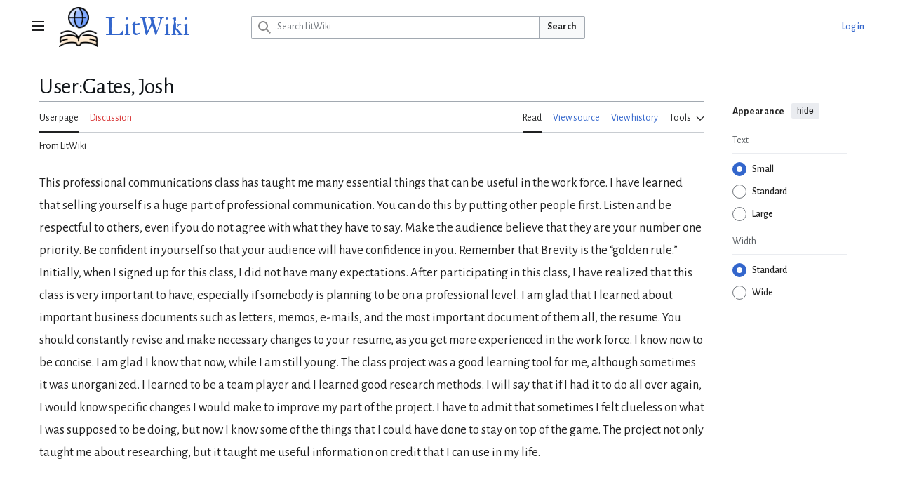

--- FILE ---
content_type: text/css; charset=utf-8
request_url: https://litwiki.org/load.php?lang=en&modules=site.styles&only=styles&skin=vector-2022
body_size: 5237
content:
@import url(https://fonts.googleapis.com/css2?family=Alegreya+Sans:ital,wght@0,400;0,500;0,700;1,400;1,500;1,700&family=IM+Fell+Great+Primer:ital@0;1&display=swap);@import url(https://fonts.googleapis.com/css2?family=IM+Fell+Great+Primer:ital@0;1&display=swap);.skin-vector .mw-parser-output,.skin-vector-2022 .mw-parser-output,.mw-parser-output{font-size:1.15rem;line-height:1.75}@media (max-width:1024px){.mw-parser-output sup,.mw-parser-output sup.reference,sup.reference a{font-size:0.62rem !important;top:-0.20em !important}}#mw-content-subtitle{font-family:"Alegreya",Georgia,serif;font-style:italic;font-size:1.3rem;color:#555;text-align:left;margin-top:0.25em;margin-bottom:1.25em;letter-spacing:0.3px;padding-left:0.15em}@media (max-width:1024px) and (min-width:600px){.mw-parser-output poem,.mw-parser-output .poem{font-size:1.05rem !important;line-height:1.55 !important}}.mw-parser-output h1{font-size:2rem}.mw-parser-output h2{font-size:1.6rem}.mw-parser-output h3{font-size:1.3rem}#p-logo a,#mw-panel #p-logo a,.mw-logo-wordmark{font-family:'IM Fell Great Primer',serif !important;font-size:2em !important;font-weight:400;letter-spacing:0.02em;text-transform:none}#mw-panel,#mw-panel .portal,.vector-menu-content-list,.vector-menu-tabs,.vector-menu-tabs a,.vector-menu-content,.catlinks,.catlinks a{font-family:'Alegreya Sans',sans-serif !important;font-weight:500}.compfaq-nav{font-family:"Inter","Noto Sans","Helvetica Neue",Arial,sans-serif;font-size:0.9rem;font-weight:400;color:#333;background:transparent;border:none;border-top:1px solid #ddd;border-bottom:1px solid #ddd;padding:0.4em 0;margin-bottom:1em;text-align:center}.compfaq-nav a{color:#336699;text-decoration:none;margin:0 0.3em}.compfaq-nav a:hover{text-decoration:underline;color:#003d66}.faq-search{display:flex;flex-wrap:wrap;align-items:center;gap:0.5em;margin:1em 0 1.5em;font-family:var(--font-head,"Alegreya Sans SC",system-ui,sans-serif)}.faq-search input[type="text"]{flex:1 1 300px;min-width:220px;padding:0.5em 0.7em;font-size:1rem;border:1px solid #ccc;border-radius:6px;background-color:#fff;color:#222;box-shadow:0 1px 2px rgba(0,0,0,0.05)}.faq-search input[type="text"]:focus{border-color:#006699;outline:none;box-shadow:0 0 4px rgba(0,102,153,0.3)}.faq-search input[type="submit"]{padding:0.5em 1em;font-size:1rem;font-weight:600;border:none;border-radius:6px;color:#fff;background-color:#006699;cursor:pointer;transition:background 0.2s ease-in-out}.faq-search input[type="submit"]:hover{background-color:#004d73}.faq-search-container{text-align:center}.compfaq-foot{font-family:"Alegreya",Georgia,serif;font-size:0.95rem;color:#555;border-top:1px solid #ddd;margin-top:2.5em;padding-top:1em;line-height:1.4}.compfaq-foot a{color:#336699;text-decoration:none}.compfaq-foot a:hover{text-decoration:underline}.catlinks{font-size:0.95em;letter-spacing:0.02em}#toc,#footer{font-family:'Alegreya Sans',sans-serif !important}.dropcap{color:#79716B;float:left;font-family:"IM Fell Great Primer",Georgia,"Times New Roman",serif;font-size:120px;font-weight:400;line-height:90px;padding-top:10px;padding-right:10px;padding-left:-10px;padding-bottom:-10px}.poem-meta{font-family:'Alegreya Sans',sans-serif;font-weight:400;font-size:0.9em;line-height:1.4;background-color:#fcfcfa;border:1px solid #ddd;border-left:4px solid #777;color:#333;padding:0.6em 1em 0.5em;margin:0 auto 1em;max-width:28em;border-radius:4px;box-shadow:0 1px 2px rgba(0,0,0,0.04);text-align:left}.poem-meta p{margin:0.15em 0}.poem-meta strong{font-weight:600;letter-spacing:0.03em;color:#444}.poem-breadcrumb{font-family:'Alegreya Sans',sans-serif;font-size:0.9em;background-color:#fcfcfa;border-top:1px solid #ddd;border-bottom:1px solid #ddd;color:#333;padding:0.6em 1.2em;margin:0 0 1.2em 0;display:flex;align-items:center;justify-content:flex-start;gap:0.3em;width:100%;box-sizing:border-box;box-shadow:inset 0 1px 0 rgba(255,255,255,0.5)}.poem-breadcrumb a{text-decoration:none;font-weight:600;color:#444}.poem-breadcrumb a:hover{color:#000;text-decoration:underline}.poem-breadcrumb .poem-date{color:#666;font-style:italic;margin-left:0.25em}.mw-parser-output sup,.mw-parser-output sup.reference,sup.reference a{font-family:"Overpass",Arial,sans-serif !important;font-size:0.7rem !important;line-height:0 !important;vertical-align:super !important;position:relative !important;top:-0.12em !important;font-weight:400 !important;letter-spacing:0 !important;color:#555 !important;opacity:0.95 !important}body,.mw-body,.mw-parser-output{font-family:"Alegreya Sans","Helvetica Neue",Helvetica,Arial,sans-serif;font-weight:400;font-size:1.125rem;line-height:1.7;color:#222}h1,h2,h3,h4,h5,h6{font-family:"Alegreya Sans","Helvetica Neue",Helvetica,Arial,sans-serif;font-weight:700;letter-spacing:-0.01em}div.poem,pre.poem{font-family:"IM Fell Great Primer",Georgia,"Times New Roman",serif;font-size:1.35rem;line-height:1.6;letter-spacing:0.015em;-webkit-font-smoothing:antialiased;-moz-osx-font-smoothing:grayscale;margin:1.25em 0;color:#222}div.poem{max-width:40em;margin-left:auto;margin-right:auto}#mw-content-text b{font-weight:600}#bodyContent a{font-weight:600}.mw-logo-wordmark{font-family:"Kanit",serif}.mw-body h1,.mw-body h2,.mw-body h3,.mw-body h4,.mw-body h5{font-family:"Alegreya Sans","Helvetica Neue",Helvetica,Arial,sans-serif;font-weight:300}.firstHeading h1{font-family:"Alegreya Sans","Helvetica Neue",Helvetica,Arial,sans-serif;font-size:2.6em;font-weight:300}.catlinks,#mw-navigation,#p-personal{font-family:"Kanit",serif}cite,dfn{font-style:inherit}q{quotes:'"' '"' "'" "'"}blockquote{overflow:hidden;margin:1em 0;padding:0 40px}small{font-size:85%}.mw-body-content sub,.mw-body-content sup,span.reference{font-size:80%}.ns-talk .mw-body-content dd{margin-top:0.4em;margin-bottom:0.4em}#interwiki-completelist{font-weight:bold}.client-js .mw-special-Watchlist #watchlist-message,.client-js .NavFrame.collapsed .NavContent,.client-js .collapsible:not(.mw-made-collapsible).collapsed > tbody > tr:not(:first-child){display:none}.mw-rcfilters-enabled .mw-specialpage-summary{margin-top:1em}#editpage-specialchars{display:none}body.action-info .mw-body-content :target,.citation:target{background-color:rgba(0,127,255,0.133)}.citation{word-wrap:break-word}ol.references{font-size:90%;margin-bottom:0.5em}.hlist dl,.hlist ol,.hlist ul{margin:0;padding:0}.hlist dd,.hlist dt,.hlist li{margin:0;display:inline}.hlist.inline,.hlist.inline dl,.hlist.inline ol,.hlist.inline ul,.hlist dl dl,.hlist dl ol,.hlist dl ul,.hlist ol dl,.hlist ol ol,.hlist ol ul,.hlist ul dl,.hlist ul ol,.hlist ul ul{display:inline}.hlist .mw-empty-li{display:none}.hlist dt:after{content:":"}.hlist dd:after,.hlist li:after{content:" · ";font-weight:bold}.hlist dd:last-child:after,.hlist dt:last-child:after,.hlist li:last-child:after{content:none}.hlist dd dd:first-child:before,.hlist dd dt:first-child:before,.hlist dd li:first-child:before,.hlist dt dd:first-child:before,.hlist dt dt:first-child:before,.hlist dt li:first-child:before,.hlist li dd:first-child:before,.hlist li dt:first-child:before,.hlist li li:first-child:before{content:" (";font-weight:normal}.hlist dd dd:last-child:after,.hlist dd dt:last-child:after,.hlist dd li:last-child:after,.hlist dt dd:last-child:after,.hlist dt dt:last-child:after,.hlist dt li:last-child:after,.hlist li dd:last-child:after,.hlist li dt:last-child:after,.hlist li li:last-child:after{content:")";font-weight:normal}.hlist ol{counter-reset:listitem}.hlist ol > li{counter-increment:listitem}.hlist ol > li:before{content:" " counter(listitem) "\a0"}.hlist dd ol > li:first-child:before,.hlist dt ol > li:first-child:before,.hlist li ol > li:first-child:before{content:" (" counter(listitem) "\a0"}.plainlist ol,.plainlist ul{line-height:inherit;list-style:none none;margin:0}.plainlist ol li,.plainlist ul li{margin-bottom:0}.navbox{box-sizing:border-box;border:1px solid #a2a9b1;width:100%;clear:both;font-size:88%;text-align:center;padding:1px;margin:1em auto 0}.navbox .navbox{margin-top:0}.navbox + .navbox{margin-top:-1px}.navbox-inner,.navbox-subgroup{width:100%}.navbox-group,.navbox-title,.navbox-abovebelow{padding:0.25em 1em;line-height:1.5em;text-align:center}th.navbox-group{white-space:nowrap;text-align:right}.navbox,.navbox-subgroup{background-color:#fdfdfd}.navbox-list{line-height:1.5em;border-color:#fdfdfd}tr + tr > .navbox-abovebelow,tr + tr > .navbox-group,tr + tr > .navbox-image,tr + tr > .navbox-list{border-top:2px solid #fdfdfd}.navbox th,.navbox-title{background-color:#ccccff}.navbox-abovebelow,th.navbox-group,.navbox-subgroup .navbox-title{background-color:#ddddff}.navbox-subgroup .navbox-group,.navbox-subgroup .navbox-abovebelow{background-color:#e6e6ff}.navbox-even{background-color:#f7f7f7}.navbox-odd{background-color:transparent}.navbox .hlist td dl,.navbox .hlist td ol,.navbox .hlist td ul,.navbox td.hlist dl,.navbox td.hlist ol,.navbox td.hlist ul{padding:0.125em 0}.mw-parser-output .mw-collapsible-toggle{font-weight:normal;text-align:right;padding-right:0.2em;padding-left:0.2em}.mw-collapsible-leftside-toggle .mw-collapsible-toggle{float:left;text-align:left}.infobox{border:1px solid #a2a9b1;border-spacing:3px;background-color:#f8f9fa;color:black;margin:0.5em 0 0.5em 1em;padding:0.2em;float:right;clear:right;font-size:88%;line-height:1.5em;width:22em}.infobox-subbox{padding:0;border:none;margin:-3px;width:auto;min-width:100%;font-size:100%;clear:none;float:none;background-color:transparent}.infobox-header,.infobox-label,.infobox-above,.infobox-full-data,.infobox-data,.infobox-below,.infobox-subheader,.infobox-image,.infobox-navbar,.infobox th,.infobox td{vertical-align:top}.infobox-label,.infobox-data,.infobox th,.infobox td{text-align:left}.infobox .infobox-above,.infobox .infobox-title,.infobox caption{font-size:125%;font-weight:bold;text-align:center}.infobox-title,.infobox caption{padding:0.2em}.infobox .infobox-header,.infobox .infobox-subheader,.infobox .infobox-image,.infobox .infobox-full-data,.infobox .infobox-below{text-align:center}.infobox .infobox-navbar{text-align:right}.infobox.bordered{border-collapse:collapse}.infobox.bordered td,.infobox.bordered th{border:1px solid #a2a9b1}.infobox.bordered .borderless td,.infobox.bordered .borderless th{border:0}.infobox.bordered .mergedtoprow td,.infobox.bordered .mergedtoprow th{border:0;border-top:1px solid #a2a9b1;border-right:1px solid #a2a9b1}.infobox.bordered .mergedrow td,.infobox.bordered .mergedrow th{border:0;border-right:1px solid #a2a9b1}.infobox.geography{border-collapse:collapse;line-height:1.2em;font-size:90%}.infobox.geography td,.infobox.geography th{border-top:1px solid #a2a9b1;padding:0.4em 0.6em 0.4em 0.6em}.infobox.geography .mergedtoprow td,.infobox.geography .mergedtoprow th{border-top:1px solid #a2a9b1;padding:0.4em 0.6em 0.2em 0.6em}.infobox.geography .mergedrow td,.infobox.geography .mergedrow th{border:0;padding:0 0.6em 0.2em 0.6em}.infobox.geography .mergedbottomrow td,.infobox.geography .mergedbottomrow th{border-top:0;border-bottom:1px solid #a2a9b1;padding:0 0.6em 0.4em 0.6em}.infobox.geography .maptable td,.infobox.geography .maptable th{border:0;padding:0}.wikitable.plainrowheaders th[scope=row]{font-weight:normal;text-align:left}.wikitable td ul,.wikitable td ol,.wikitable td dl{text-align:left}.toc.hlist ul,#toc.hlist ul,.wikitable.hlist td ul,.wikitable.hlist td ol,.wikitable.hlist td dl{text-align:inherit}table.mw-hiero-table td{vertical-align:middle}.mw-parser-output a[href$=".pdf"].external,.mw-parser-output a[href*=".pdf?"].external,.mw-parser-output a[href*=".pdf#"].external,.mw-parser-output a[href$=".PDF"].external,.mw-parser-output a[href*=".PDF?"].external,.mw-parser-output a[href*=".PDF#"].external{background:url(//upload.wikimedia.org/wikipedia/commons/2/23/Icons-mini-file_acrobat.gif) no-repeat right;padding-right:18px}.messagebox{border:1px solid #a2a9b1;background-color:#f8f9fa;width:80%;margin:0 auto 1em auto;padding:.2em}.messagebox.merge{border:1px solid #c0b8cc;background-color:#f0e5ff;text-align:center}.messagebox.cleanup{border:1px solid #9f9fff;background-color:#efefff;text-align:center}.messagebox.standard-talk{border:1px solid #c0c090;background-color:#f8eaba;margin:4px auto}.mbox-inside .standard-talk{border:1px solid #c0c090;background-color:#f8eaba;width:100%;margin:2px 0;padding:2px}.messagebox.small{width:238px;font-size:85%;float:right;clear:both;margin:0 0 1em 1em;line-height:1.25em}.messagebox.small-talk{width:238px;font-size:85%;float:right;clear:both;margin:0 0 1em 1em;line-height:1.25em;background-color:#f8eaba}th.mbox-text,td.mbox-text{border:none;padding:0.25em 0.9em;width:100%}td.mbox-image{border:none;padding:2px 0 2px 0.9em;text-align:center}td.mbox-imageright{border:none;padding:2px 0.9em 2px 0;text-align:center}td.mbox-empty-cell{border:none;padding:0;width:1px}table.ambox{margin:0 10%;border:1px solid #a2a9b1;border-left:10px solid #36c;background-color:#fbfbfb;box-sizing:border-box}table.ambox + table.ambox{margin-top:-1px}.ambox th.mbox-text,.ambox td.mbox-text{padding:0.25em 0.5em}.ambox td.mbox-image{padding:2px 0 2px 0.5em}.ambox td.mbox-imageright{padding:2px 0.5em 2px 0}table.ambox-notice{border-left:10px solid #36c}table.ambox-speedy{border-left:10px solid #b32424;background-color:#fee7e6}table.ambox-delete{border-left:10px solid #b32424}table.ambox-content{border-left:10px solid #f28500}table.ambox-style{border-left:10px solid #fc3}table.ambox-move{border-left:10px solid #9932cc}table.ambox-protection{border-left:10px solid #a2a9b1}table.imbox{margin:4px 10%;border-collapse:collapse;border:3px solid #36c;background-color:#fbfbfb;box-sizing:border-box}.imbox .mbox-text .imbox{margin:0 -0.5em;display:block}.mbox-inside .imbox{margin:4px}table.imbox-notice{border:3px solid #36c}table.imbox-speedy{border:3px solid #b32424;background-color:#fee7e6}table.imbox-delete{border:3px solid #b32424}table.imbox-content{border:3px solid #f28500}table.imbox-style{border:3px solid #fc3}table.imbox-move{border:3px solid #9932cc}table.imbox-protection{border:3px solid #a2a9b1}table.imbox-license{border:3px solid #88a;background-color:#f7f8ff}table.imbox-featured{border:3px solid #cba135}table.cmbox{margin:3px 10%;border-collapse:collapse;border:1px solid #a2a9b1;background-color:#dfe8ff;box-sizing:border-box}table.cmbox-notice{background-color:#d8e8ff}table.cmbox-speedy{margin-top:4px;margin-bottom:4px;border:4px solid #b32424;background-color:#ffdbdb}table.cmbox-delete{background-color:#ffdbdb}table.cmbox-content{background-color:#ffe7ce}table.cmbox-style{background-color:#fff9db}table.cmbox-move{background-color:#e4d8ff}table.cmbox-protection{background-color:#efefe1}table.ombox{margin:4px 10%;border-collapse:collapse;border:1px solid #a2a9b1;background-color:#f8f9fa;box-sizing:border-box}table.ombox-notice{border:1px solid #a2a9b1}table.ombox-speedy{border:2px solid #b32424;background-color:#fee7e6}table.ombox-delete{border:2px solid #b32424}table.ombox-content{border:1px solid #f28500}table.ombox-style{border:1px solid #fc3}table.ombox-move{border:1px solid #9932cc}table.ombox-protection{border:2px solid #a2a9b1}table.tmbox{margin:4px 10%;border-collapse:collapse;border:1px solid #c0c090;background-color:#f8eaba;min-width:80%;box-sizing:border-box}.tmbox.mbox-small{min-width:0}.mediawiki .mbox-inside .tmbox{margin:2px 0;width:100%}.mbox-inside .tmbox.mbox-small{line-height:1.5em;font-size:100%}table.tmbox-speedy{border:2px solid #b32424;background-color:#fee7e6}table.tmbox-delete{border:2px solid #b32424}table.tmbox-content{border:2px solid #f28500}table.tmbox-style{border:2px solid #fc3}table.tmbox-move{border:2px solid #9932cc}table.tmbox-protection,table.tmbox-notice{border:1px solid #c0c090}table.fmbox{clear:both;margin:0.2em 0;width:100%;border:1px solid #a2a9b1;background-color:#f8f9fa;box-sizing:border-box}table.fmbox-system{background-color:#f8f9fa}table.fmbox-warning{border:1px solid #bb7070;background-color:#ffdbdb}table.fmbox-editnotice{background-color:transparent}div.mw-warning-with-logexcerpt,div.mw-lag-warn-high,div.mw-cascadeprotectedwarning,div#mw-protect-cascadeon,div.titleblacklist-warning,div.locked-warning{clear:both;margin:0.2em 0;border:1px solid #bb7070;background-color:#ffdbdb;padding:0.25em 0.9em;box-sizing:border-box}.mw-contributions-blocked-notice-partial .mw-warning-with-logexcerpt{border-color:#fc3;background-color:#fef6e7}html body.mediawiki .mbox-small{clear:right;float:right;margin:4px 0 4px 1em;box-sizing:border-box;width:238px;font-size:88%;line-height:1.25em}html body.mediawiki .mbox-small-left{margin:4px 1em 4px 0;box-sizing:border-box;overflow:hidden;width:238px;border-collapse:collapse;font-size:88%;line-height:1.25em}.compact-ambox table .mbox-image,.compact-ambox table .mbox-imageright,.compact-ambox table .mbox-empty-cell{display:none}.compact-ambox table.ambox{border:none;border-collapse:collapse;background-color:transparent;margin:0 0 0 1.6em !important;padding:0 !important;width:auto;display:block}body.mediawiki .compact-ambox table.mbox-small-left{font-size:100%;width:auto;margin:0}.compact-ambox table .mbox-text{padding:0 !important;margin:0 !important}.compact-ambox table .mbox-text-span{display:list-item;line-height:1.5em;list-style-type:square;list-style-image:url(/w/skins/MonoBook/resources/images/bullet.svg)}.compact-ambox .hide-when-compact{display:none}.nounderlines a,.IPA a:link,.IPA a:visited{text-decoration:none !important}div.NavFrame{padding:4px;border:1px solid #a2a9b1;text-align:center;font-size:95%}div.NavFrame + div.NavFrame{border-top-style:none;border-top-style:hidden}div.NavFrame div.NavHead{line-height:1.6em;font-weight:bold;background-color:#ccf;position:relative}div.NavFrame p,div.NavFrame div.NavContent,div.NavFrame div.NavContent p{font-size:100%}a.NavToggle{position:absolute;top:0;right:3px;font-weight:normal;font-size:90%}.nowrap,.nowraplinks a{white-space:nowrap}.wrap,.wraplinks a{white-space:normal}#wpUploadDescription{height:13em}.thumbinner{min-width:100px}#mw-subcategories,#mw-pages,#mw-category-media,#filehistory,#wikiPreview,#wikiDiff{clear:both}.wpb .wpb-header{display:none}.wpbs-inner .wpb .wpb-header{display:table-row}.wpbs-inner .wpb-outside{display:none}.mw-tag-markers{font-style:italic;font-size:90%}.checkuser-show,.sysop-show,.patroller-show,.templateeditor-show,.extendedmover-show,.extendedconfirmed-show,.autoconfirmed-show,.user-show{display:none}.ve-ui-mwNoticesPopupTool-item .editnotice-redlink,.ve-ui-mwNoticesPopupTool-item .mbox-image,.ve-ui-mwNoticesPopupTool-item .mbox-imageright{display:none !important}ul.permissions-errors > li{list-style:none none}ul.permissions-errors{margin:0}span.texhtml{font-family:"Nimbus Roman No9 L","Times New Roman",Times,serif;font-size:118%;line-height:1;white-space:nowrap;-moz-font-feature-settings:"lnum","tnum","kern" 0;-webkit-font-feature-settings:"lnum","tnum","kern" 0;font-feature-settings:"lnum","tnum","kern" 0;font-variant-numeric:lining-nums tabular-nums;font-kerning:none}span.texhtml span.texhtml{font-size:100%}span.mwe-math-mathml-inline{font-size:118%}.mwe-math-fallback-image-display,.mwe-math-mathml-display{margin-left:1.6em !important;margin-top:0.6em;margin-bottom:0.6em}.mwe-math-mathml-display math{display:inline}.k-player .k-attribution{visibility:hidden}.PopUpMediaTransform a .play-btn-large{margin:0;top:auto;right:auto;bottom:0;left:0}.bordered-images img{border:solid #ddd 1px}@media screen{#content .gallerybox div.thumb{background-color:#f8f9fa}.gallerybox .thumb img{background:#fff url(//upload.wikimedia.org/wikipedia/commons/5/5d/Checker-16x16.png) repeat}.ns-0 .gallerybox .thumb img,.ns-2 .gallerybox .thumb img,.ns-100 .gallerybox .thumb img,.nochecker .gallerybox .thumb img{background-image:none}#siteSub{display:block}}.flaggedrevs_draft_synced,.flaggedrevs_stable_synced,#t-upload,.mw-special-Book #coll-downloadbox{display:none}